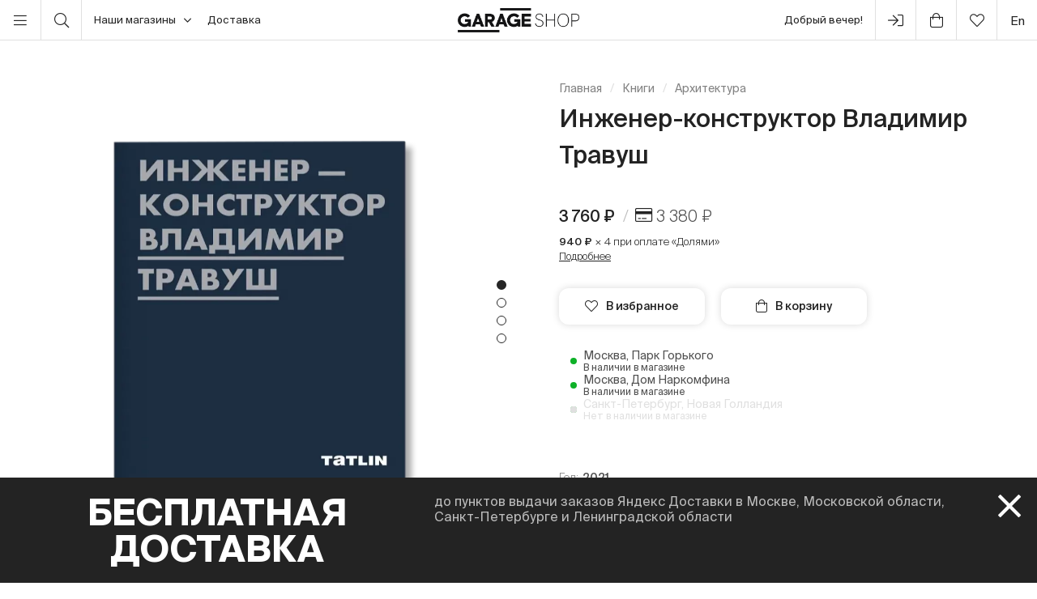

--- FILE ---
content_type: text/html; charset=UTF-8
request_url: https://shop.garagemca.org/ru/books/architecture/39381.html
body_size: 24223
content:
<!DOCTYPE html>
<html lang="ru">
<head>
    <!-- Top.Mail.Ru counter -->
    <script type="text/javascript">
        var _tmr = window._tmr || (window._tmr = []);
        _tmr.push({id: "3583660", type: "pageView", start: (new Date()).getTime()});
        (function (d, w, id) {
            if (d.getElementById(id)) return;
            var ts = d.createElement("script"); ts.type = "text/javascript"; ts.async = true; ts.id = id;
            ts.src = "https://top-fwz1.mail.ru/js/code.js";
            var f = function () {var s = d.getElementsByTagName("script")[0]; s.parentNode.insertBefore(ts, s);};
            if (w.opera == "[object Opera]") { d.addEventListener("DOMContentLoaded", f, false); } else { f(); }
        })(document, window, "tmr-code");
    </script>
    <noscript><div><img src="https://top-fwz1.mail.ru/counter?id=3583660;js=na" style="position:absolute;left:-9999px;" alt="Top.Mail.Ru" /></div></noscript>
    <!-- /Top.Mail.Ru counter -->

    <meta charset="UTF-8">
    <meta http-equiv="X-UA-Compatible" content="IE=edge">
    <meta name="viewport" content="width=device-width, initial-scale=1, maximum-scale=1" />
    <meta name="facebook-domain-verification" content="jb7026weep05r3on57pqdm2jvxtl8b" />
    <meta name="csrf-param" content="_csrf">
<meta name="csrf-token" content="QwiAZyrcR0ei0_BppqcNoiivEGVB0x_yIfqJRVUwt3MQXeQlS4VzI8-riCKe6Vrxd8FRIw6RKIRKgvgJH0HEPQ==">
    <title>Инженер-конструктор Владимир Травуш | Архитектура | купить книги в магазине Музея «Гараж»</title>

    <link rel="icon" type="image/svg+xml" href="/static/img/favicon/favicon.svg">
    <link rel="apple-touch-icon" sizes="180x180" href="/static/img/favicon/apple-touch-icon.png">
    <link rel="icon" type="image/png" sizes="32x32" href="/static/img/favicon/favicon-32x32.png">
    <link rel="icon" type="image/png" sizes="16x16" href="/static/img/favicon/favicon-16x16.png">
    <link rel="shortcut icon" href="/static/img/favicon/favicon.ico">

    <meta property="og:title" content="Инженер-конструктор Владимир Травуш | Архитектура | купить книги в магазине Музея «Гараж»">
<meta property="og:site_name" content="Garage Shop">
<meta property="og:url" content="https://shop.garagemca.org/ru/">
<meta property="og:type" content="website">
<meta property="og:locale" content="ru">
<meta property="og:description" content="Инженер-конструктор Владимир Травуш в разделе Архитектура по выгодным ценам с бесплатной доставкой. Большой выбор книг и сувениров в магазине Музея «Гараж».">
<meta property="og:image" content="https://shop.garagemca.org/thumbs/6a/all_files-2f01-2f78-2f17845_3fe4e696ba15b96cee6519d0c70e3d025d8d38d9.png_ogImage_.png">
<meta name="title" content="Инженер-конструктор Владимир Травуш | Архитектура | купить книги в магазине Музея «Гараж»">
<meta name="description" content="Инженер-конструктор Владимир Травуш в разделе Архитектура по выгодным ценам с бесплатной доставкой. Большой выбор книг и сувениров в магазине Музея «Гараж».">
<link href="/assets/css-compress/40acbd8f4c0f0ce506455b175de18c7b.css?v=1764057570" rel="stylesheet">
<script>var GarageDataLayer={"user_type":"guest","site_language":"ru","currency":"RUB","items":[],"cart":[]};</script>    <link rel="preload" as="font" crossorigin="crossorigin" type="font/woff2" href="/static/fonts/SuisseIntl-Regular.woff2"/>
    <link rel="preload" as="font" crossorigin="crossorigin" type="font/woff2" href="/static/fonts/SuisseIntl-Medium.woff2"/>
    <link rel="preload" as="font" crossorigin="crossorigin" type="font/woff2" href="/static/fonts/SuisseIntl-Light.woff2"/>
    <link rel="preload" as="font" crossorigin="crossorigin" type="font/woff2" href="/static/fonts/SuisseIntl-Bold.woff2"/>
    <link rel="preload" as="font" crossorigin="crossorigin" type="font/woff" href="/static/fonts/icons.ttf?1"/>

            <script type="text/javascript">!function(){var t=document.createElement("script");t.type="text/javascript",t.async=!0,t.src='https://vk.com/js/api/openapi.js?169',t.onload=function(){VK.Retargeting.Init("VK-RTRG-1452417-ZfsX"),VK.Retargeting.Hit()},document.head.appendChild(t)}();</script><noscript><img src="https://vk.com/rtrg?p=VK-RTRG-1452417-ZfsX" style="position:fixed; left:-999px;" alt=""/></noscript>
    
    </head>
<body>
<script>var customerModalEncrypted="7YM4oty49E+tLY4D6RPSFBo4FtPWFrU1ntyIcpMDspyQcpm1cBzToY04FWZb7untnYMDoYx1LY4D6RP+V2PgFrZ+7unCOEf\/navm7YM4otyaFY0NLN+toYg+FY51VEOt71Ru+cpJi1R+7RzIVpc8nECWFrU1nYgI7uUaoph+FBPgLtnmc2h+V2zT7uniLd5ic2haFrZToRzDcBhio2A+sBCi9BgTs2AgobnmF2Z+VYzI7uU\/[base64]\/tnYADF25znWhPLrMiF2Zb2BCi9BgTpunmLYCDcBZjFBCI9pnznI51F204FRnmcpZ+FBhiFpyS9pMg7uUi9WctnY0PoYzWFBhPLbyDLWgDspUgLpZ4LWZI7uU+LdZgnavH9YgBnYhScphN7uUj92C\/s2USFBhlnavHsBM4oavm7RzIVpc8nE\/i9YgB7tfH9YgBnYhScphN7uUWFrU1s2C4FW5mcBzSspmCnavm7YUPoqMiFty+6pyg7uUNo2U1VpJtnYhScphN7uUtoYvmFYgdVqJmcdMTs2Ci9BgTnavHVuyaFY0NLN+tV2hiFtPT9pD+sph+9pft7a\/iVkwJghR\/+siMahYn+s5HsBUPoqMiFavm7RzIVpc8nE\/i9YgB7tfHsB9iLW+87RzIVpc";
var base64ShuffledSymbols="VFLo6GmDtaIgWdj4QlS1Ti\/CbNfyREx0YqnUKsOh37JMuk5Z2pc9+PBrvAXwHz8e";</script>

<!-- Top.Mail.Ru counter -->
<script type="text/javascript">
var _tmr = window._tmr || (window._tmr = []);
_tmr.push({id: "3527226", type: "pageView", start: (new Date()).getTime()});
(function (d, w, id) {
  if (d.getElementById(id)) return;
  var ts = d.createElement("script"); ts.type = "text/javascript"; ts.async = true; ts.id = id;
  ts.src = "https://top-fwz1.mail.ru/js/code.js";
  var f = function () {var s = d.getElementsByTagName("script")[0]; s.parentNode.insertBefore(ts, s);};
  if (w.opera == "[object Opera]") { d.addEventListener("DOMContentLoaded", f, false); } else { f(); }
})(document, window, "tmr-code");
</script>
<noscript><div><img src="https://top-fwz1.mail.ru/counter?id=3527226;js=na" style="position:absolute;left:-9999px;" alt="Top.Mail.Ru" /></div></noscript>
<!-- /Top.Mail.Ru counter →-->

<script>
    window.getGreetingText = function () {
        let currentTime = ('0' + (new Date()).getHours()).slice(-2) + ':' + ('0' + (new Date()).getMinutes()).slice(-2);
        let text = 'Доброй ночи';

        if (currentTime >= '05:00' && currentTime <= '11:45') text = 'Доброе утро';
        if (currentTime >= '11:46' && currentTime <= '17:59') text = 'Добрый день';
        if (currentTime >= '18:00' && currentTime <= '23:29') text = 'Добрый вечер'

        return text;
    }
</script>

<div class="header">
    <div class="container full-width">
        <div class="left-bar">
            <div class="menu">
                <button class="open-menu"><i class="icon-bars"></i></button>
            </div>
            <div class="search">
                <button class="open-search"><i class="icon-search"></i></button>
            </div>
            <div class="delivery">
                <button class="click-tooltip" data-tippy-offset="[50,-5]" data-template="cityTooltip">
                    Наши магазины<i class="icon-angle-down"></i>
                </button>
                <span><a href="/ru/delivery/">Доставка</a></span>
            </div>
        </div>

        <div class="center-bar">
            <div class="logo"><a href="/ru/"><img src="/static/img/logo.png" width="150" height="30" alt="garage-shop"></a></div>
        </div>

        <div class="right-bar">
            <div class="hello">
                <span class="greeting"><script>document.write(window.getGreetingText())</script></span>
                !
            </div>
            <div class="user g-tooltip">
                                    <button type="button" class="modal-open" data-target="#modal-login"><i class="icon-next-step"></i></button>                    <div class="g-tooltip-body">
                       Войти в личный кабинет                    </div>
                            </div>

            <div class="cart g-tooltip">
                                <button type="button" class="open-cart"><i class="icon-shopping-bag"></i><sup></sup></button>                <div class="g-tooltip-body">
                    К оплате: <b class="header-basket-sum">0 ₽</b>
                </div>
            </div>
            <div class="favorites">
                <button class="open-favorite">
                                        <i class="icon-heart"></i><sup></sup>
                </button>
            </div>


            
<div class="lang">
    <a href="/en/books/architecture/39381.html">en</a></div>
        </div>
    </div>
</div>


<div class="navigation">
    <div id="dsk-menu" class="main-menu masonry">
            <ul class="menu-first-level grid">
                            <li class="grid-item first-level-parent">
                    <a class="active" href="/ru/books/">Книги</a>
                                            <ul class="menu-second-level">
                                                            <li class=" ">
                                    <a class=" highlight" href="/ru/books/garage-publications/">Издательская программа Музея «Гараж»</a>
                                                                    </li>
                                                            <li class="second-level-parent ">
                                    <a class="">Искусство </a>
                                                                            <ul class="menu-third-level">
                                            <li>
                                                <a href="/ru/books/art/">Все</a>                                            </li>
                                                                                            <li>
                                                    <a href="/ru/books/art/museum-studies/">Музеология</a>                                                </li>
                                                                                            <li>
                                                    <a href="/ru/books/art/history-and-theory/">История и теория </a>                                                </li>
                                                                                            <li>
                                                    <a href="/ru/books/art/albums/">Альбомы</a>                                                </li>
                                                                                            <li>
                                                    <a href="/ru/books/art/biographies-and-memoirs/">Биографии и мемуары</a>                                                </li>
                                                                                            <li>
                                                    <a href="/ru/books/art/art-in-fiction/">Искусство в художественной литературе</a>                                                </li>
                                                                                    </ul>
                                                                    </li>
                                                            <li class=" ">
                                    <a class="active" href="/ru/books/architecture/">Архитектура</a>
                                                                    </li>
                                                            <li class="second-level-parent ">
                                    <a class="">Дизайн</a>
                                                                            <ul class="menu-third-level">
                                            <li>
                                                <a href="/ru/books/design/">Все</a>                                            </li>
                                                                                            <li>
                                                    <a href="/ru/books/design/interior/">Дизайн интерьера </a>                                                </li>
                                                                                            <li>
                                                    <a href="/ru/books/design/landscape-design/">Ландшафтный дизайн</a>                                                </li>
                                                                                            <li>
                                                    <a href="/ru/books/design/product-design/">Промышленный дизайн</a>                                                </li>
                                                                                            <li>
                                                    <a href="/ru/books/design/graphic-design/">Графический дизайн </a>                                                </li>
                                                                                            <li>
                                                    <a href="/ru/books/design/general-design/">История и теория дизайна</a>                                                </li>
                                                                                    </ul>
                                                                    </li>
                                                            <li class=" ">
                                    <a class="" href="/ru/books/photography/">Фотография</a>
                                                                    </li>
                                                            <li class=" ">
                                    <a class="" href="/ru/books/fashion/">Мода</a>
                                                                    </li>
                                                            <li class=" ">
                                    <a class="" href="/ru/books/cinema-and-theater/">Кино и театр</a>
                                                                    </li>
                                                            <li class=" ">
                                    <a class="" href="/ru/books/culture/">Культура</a>
                                                                    </li>
                                                            <li class=" ">
                                    <a class="" href="/ru/books/music/">Музыка</a>
                                                                    </li>
                                                            <li class=" ">
                                    <a class="" href="/ru/books/fiction/">Художественная литература</a>
                                                                    </li>
                                                            <li class=" ">
                                    <a class="" href="/ru/books/comics-and-graphic-novels/">Комиксы и графические романы</a>
                                                                    </li>
                                                            <li class=" ">
                                    <a class="" href="/ru/books/biography/">Биографии</a>
                                                                    </li>
                                                            <li class="second-level-parent ">
                                    <a class="">Для детей</a>
                                                                            <ul class="menu-third-level">
                                            <li>
                                                <a href="/ru/books/for-children/">Все</a>                                            </li>
                                                                                            <li>
                                                    <a href="/ru/books/for-children/fiction/">Художественная литература</a>                                                </li>
                                                                                            <li>
                                                    <a href="/ru/books/for-children/education-and-hobbies/">Обучение и хобби</a>                                                </li>
                                                                                            <li>
                                                    <a href="/ru/books/for-children/psychology/">Психология</a>                                                </li>
                                                                                            <li>
                                                    <a href="/ru/books/for-children/comics-and-graphic-novels/">Комиксы и графические романы</a>                                                </li>
                                                                                    </ul>
                                                                    </li>
                                                            <li class=" ">
                                    <a class="" href="/ru/books/non-fiction/">Нон-фикшн</a>
                                                                    </li>
                                                            <li class="second-level-parent ">
                                    <a class="">Хобби</a>
                                                                            <ul class="menu-third-level">
                                            <li>
                                                <a href="/ru/books/hobbies/">Все</a>                                            </li>
                                                                                            <li>
                                                    <a href="/ru/books/hobbies/cooking/">Кулинария</a>                                                </li>
                                                                                            <li>
                                                    <a href="/ru/books/hobbies/travelling/">Путешествия</a>                                                </li>
                                                                                            <li>
                                                    <a href="/ru/books/hobbies/creativity/">Творчество</a>                                                </li>
                                                                                            <li>
                                                    <a href="/ru/books/hobbies/art-of-writing/">Писательство</a>                                                </li>
                                                                                    </ul>
                                                                    </li>
                                                            <li class=" ">
                                    <a class="" href="/ru/books/magazines-and-newspapers/">Журналы и газеты</a>
                                                                    </li>
                                                            <li class=" ">
                                    <a class="" href="/ru/books/esoterica/">Эзотерика</a>
                                                                    </li>
                                                            <li class=" ">
                                    <a class="" href="/ru/books/bookinistry/">Букинистика</a>
                                                                    </li>
                                                            <li class=" offset">
                                    <a class="" href="/ru/books/digital-books/">Цифровые книги</a>
                                                                    </li>
                                                    </ul>
                                    </li>
                            <li class="grid-item first-level-parent">
                    <a href="/ru/gifts/">Сувениры и подарки</a>
                                            <ul class="menu-second-level">
                                                            <li class=" ">
                                    <a class="" href="/ru/gifts/sale/">Распродажа</a>
                                                                    </li>
                                                            <li class=" ">
                                    <a class="" href="/ru/gifts/gift-certificates/">Подарочные сертификаты</a>
                                                                    </li>
                                                            <li class=" ">
                                    <a class="" href="/ru/gifts/gift-wrap/">Подарочная упаковка</a>
                                                                    </li>
                                                            <li class="second-level-parent ">
                                    <a class="">Одежда</a>
                                                                            <ul class="menu-third-level">
                                            <li>
                                                <a href="/ru/gifts/clothes/">Все</a>                                            </li>
                                                                                            <li>
                                                    <a href="/ru/gifts/clothes/t-shirts/">Футболки</a>                                                </li>
                                                                                            <li>
                                                    <a href="/ru/gifts/clothes/sweatshirts/">Толстовки</a>                                                </li>
                                                                                    </ul>
                                                                    </li>
                                                            <li class=" ">
                                    <a class="" href="/ru/gifts/accessories/">Аксессуары</a>
                                                                    </li>
                                                            <li class=" ">
                                    <a class="" href="/ru/gifts/bags/">Сумки</a>
                                                                    </li>
                                                            <li class=" ">
                                    <a class="" href="/ru/gifts/stickers/">Наклейки</a>
                                                                    </li>
                                                            <li class=" ">
                                    <a class="" href="/ru/gifts/jewelry/">Украшения</a>
                                                                    </li>
                                                            <li class=" ">
                                    <a class="" href="/ru/gifts/for-the-home/">Для дома</a>
                                                                    </li>
                                                            <li class="second-level-parent ">
                                    <a class="">Канцелярия</a>
                                                                            <ul class="menu-third-level">
                                            <li>
                                                <a href="/ru/gifts/stationery/">Все</a>                                            </li>
                                                                                            <li>
                                                    <a href="/ru/gifts/stationery/notebooks-and-sketchbooks/">Блокноты и скетчбуки</a>                                                </li>
                                                                                            <li>
                                                    <a href="/ru/gifts/stationery/pencils-and-pens/">Карандаши и ручки</a>                                                </li>
                                                                                            <li>
                                                    <a href="/ru/gifts/stationery/files/">Папки</a>                                                </li>
                                                                                    </ul>
                                                                    </li>
                                                            <li class=" ">
                                    <a class="" href="/ru/gifts/lollipops/">Леденцы</a>
                                                                    </li>
                                                            <li class=" ">
                                    <a class="" href="/ru/gifts/cards/">Открытки</a>
                                                                    </li>
                                                            <li class=" ">
                                    <a class="" href="/ru/gifts/games/">Игры</a>
                                                                    </li>
                                                            <li class=" ">
                                    <a class="" href="/ru/gifts/for-children/">Для детей</a>
                                                                    </li>
                                                            <li class=" ">
                                    <a class="" href="/ru/gifts/badges/">Значки</a>
                                                                    </li>
                                                            <li class=" ">
                                    <a class="" href="/ru/gifts/posters/">Постеры</a>
                                                                    </li>
                                                            <li class=" ">
                                    <a class="" href="/ru/gifts/phone-cases/">Чехлы для телефонов</a>
                                                                    </li>
                                                            <li class=" ">
                                    <a class="" href="/ru/gifts/magnets/">Магниты</a>
                                                                    </li>
                                                            <li class=" ">
                                    <a class="" href="/ru/gifts/masks/">Маски</a>
                                                                    </li>
                                                    </ul>
                                    </li>
                            <li class="grid-item first-level-parent">
                    <a href="/ru/collections/">Коллекции</a>
                                            <ul class="menu-second-level">
                                                            <li class=" ">
                                    <a class="" href="/ru/collections/winter-collection/">ЗИМНЯЯ КОЛЛЕКЦИЯ </a>
                                                                    </li>
                                                            <li class=" ">
                                    <a class="" href="/ru/collections/objects-series-no-1-for-narkomfin-building/">Серия объектов № 1 для Дома Наркомфина</a>
                                                                    </li>
                                                            <li class=" ">
                                    <a class="" href="/ru/collections/sew-dept/">Музей современного искусства «Гараж» × Sew Dept </a>
                                                                    </li>
                                                            <li class=" ">
                                    <a class="" href="/ru/collections/narkomfin--mineral-weather/">Дом Наркомфина × Mineral Weather</a>
                                                                    </li>
                                                            <li class=" ">
                                    <a class="" href="/ru/collections/narkomfin--aadre/">Дом Наркомфина × AADRE</a>
                                                                    </li>
                                                            <li class=" ">
                                    <a class="" href="/ru/collections/solutions/">Лимитированная коллекция Музея современного искусства «Гараж» и творческого объединения .solutions</a>
                                                                    </li>
                                                            <li class=" ">
                                    <a class="" href="/ru/collections/garage--chandelier/">GARAGE × Люстра</a>
                                                                    </li>
                                                            <li class=" ">
                                    <a class="" href="/ru/collections/malyshki-1822/">Малышки 18:22</a>
                                                                    </li>
                                                            <li class=" ">
                                    <a class="" href="/ru/collections/world-gone-by/">Ушедший мир</a>
                                                                    </li>
                                                            <li class=" ">
                                    <a class="" href="/ru/collections/thomas-demand-mirror-without-memory/">Томас Деманд «Зеркало без памяти»</a>
                                                                    </li>
                                                            <li class=" ">
                                    <a class="" href="/ru/collections/special-collection-garage-academy/">Специальная коллекция «GARAGE ACADEMY»</a>
                                                                    </li>
                                                            <li class="second-level-parent ">
                                    <a class="">Архив коллекций</a>
                                                                            <ul class="menu-third-level">
                                            <li>
                                                <a href="/ru/collections/collections-archive/">Все</a>                                            </li>
                                                                                            <li>
                                                    <a href="/ru/collections/collections-archive/silver-jewelry-collection/">Коллекция украшений из серебра</a>                                                </li>
                                                                                            <li>
                                                    <a href="/ru/collections/collections-archive/leta--garage/">LETA × GARAGE</a>                                                </li>
                                                                                            <li>
                                                    <a href="/ru/collections/collections-archive/garage-10th-anniversary/">10-летие Музея</a>                                                </li>
                                                                                            <li>
                                                    <a href="/ru/collections/collections-archive/boris-matrosov/">Борис Матросов</a>                                                </li>
                                                                                            <li>
                                                    <a href="/ru/collections/collections-archive/damin-ortega-the-modern-garden/">Дамиан Ортега «Современный сад» </a>                                                </li>
                                                                                            <li>
                                                    <a href="/ru/collections/collections-archive/juergen-teller-zittern-auf-dem-sofa/">Юрген Теллер «Мандраж на диване»</a>                                                </li>
                                                                                            <li>
                                                    <a href="/ru/collections/collections-archive/takashi-murakami-under-the-radiation-falls/">Такаси Мураками «Будет ласковый дождь» </a>                                                </li>
                                                                                            <li>
                                                    <a href="/ru/collections/collections-archive/raymond-pettibon-the-cloud-of-misreading/">Реймонд Петтибон «Облако ложного прочтения»</a>                                                </li>
                                                                                            <li>
                                                    <a href="/ru/collections/collections-archive/david-adjaye-form-heft-material/">Дэвид Аджайе: форма, масса, материал</a>                                                </li>
                                                                                            <li>
                                                    <a href="/ru/collections/collections-archive/proof-francisco-goya-sergei-eisenstein-robert-longo/">«Свидетельства»: Франсиско Гойя, Сергей Эйзенштейн, Роберт Лонго</a>                                                </li>
                                                                                            <li>
                                                    <a href="/ru/collections/collections-archive/ugo-rondinone-your-age-and-my-age-and-the-age-of-the-rainbow/">Уго Рондиноне «Твой возраст и мой возраст и возраст радуги»</a>                                                </li>
                                                                                            <li>
                                                    <a href="/ru/collections/collections-archive/urs-fischer-small-axe/">Урс Фишер «Маленький топор»</a>                                                </li>
                                                                                            <li>
                                                    <a href="/ru/collections/collections-archive/the-fabric-of-felicity/">Ткань процветания</a>                                                </li>
                                                                                            <li>
                                                    <a href="/ru/collections/collections-archive/louise-bourgeois-structures-of-existence-the-cells/">Луиз Буржуа. Структуры бытия: клетки</a>                                                </li>
                                                                                            <li>
                                                    <a href="/ru/collections/collections-archive/viktor-pivovarov-the-snails-trail/">Виктор Пивоваров «След улитки»</a>                                                </li>
                                                                                            <li>
                                                    <a href="/ru/collections/collections-archive/garage--aded/">Garage × A.D.E.D.</a>                                                </li>
                                                                                            <li>
                                                    <a href="/ru/collections/collections-archive/we-treasure-our-lucid-dreams/">Мы храним наши белые сны</a>                                                </li>
                                                                                            <li>
                                                    <a href="/ru/collections/collections-archive/spirit-labor-duration-difficulty-and-affect/">Служба времени. О природе длительности, преодоления и аффекта</a>                                                </li>
                                                                                            <li>
                                                    <a href="/ru/collections/collections-archive/present-continuous/">Настоящее время, несовершенный вид</a>                                                </li>
                                                                                            <li>
                                                    <a href="/ru/collections/collections-archive/2nd-garage-triennial-of-russian-contemporary-art/">2-я Триеннале «Красивая ночь всех людей»</a>                                                </li>
                                                                                            <li>
                                                    <a href="/ru/collections/collections-archive/rasheed-araeen-a-retrospective/">Рашид Араин. Ретроспектива</a>                                                </li>
                                                                                            <li>
                                                    <a href="/ru/collections/collections-archive/pavel-pepperstein-the-human-as-a-frame-for-the-landscape/">Павел Пепперштейн «Человек как рамка для ландшафта» </a>                                                </li>
                                                                                            <li>
                                                    <a href="/ru/collections/collections-archive/marcel-broodthaers-poetry-and-images/">Марсель Бротарс. Поэзия и образы</a>                                                </li>
                                                                                            <li>
                                                    <a href="/ru/collections/collections-archive/atelier-eb-passer-by/">Atelier E.B «Прохожий»</a>                                                </li>
                                                                                            <li>
                                                    <a href="/ru/collections/collections-archive/the-coming-world-ecology-as-the-new-politics-20302100/">Грядущий мир: экология как новая политика. 2030–2100</a>                                                </li>
                                                                                            <li>
                                                    <a href="/ru/collections/collections-archive/assuming-distance-speculations-fakes-and-predictions-in-the-age-of-the-coronacene/">Выбирая дистанцию: спекуляции, фейки, прогнозы в эпоху коронацена</a>                                                </li>
                                                                                    </ul>
                                                                    </li>
                                                            <li class=" ">
                                    <a class="" href="/ru/collections/new-year-gifts/">Новогодние подарки</a>
                                                                    </li>
                                                            <li class=" offset">
                                    <a class="" href="/ru/collections/garage-basic/">Garage Basic </a>
                                                                    </li>
                                                            <li class=" ">
                                    <a class="" href="/ru/collections/garage-green/">Garage Green</a>
                                                                    </li>
                                                            <li class=" ">
                                    <a class="" href="/ru/collections/garage-endowment-fund/">GARAGE ENDOWMENT FUND</a>
                                                                    </li>
                                                            <li class=" ">
                                    <a class="" href="/ru/collections/garage-cat/">Кот Гараж</a>
                                                                    </li>
                                                            <li class=" ">
                                    <a class="" href="/ru/collections/everything-you-need-for-exploring-the-city/">Все, что нужно для прогулок по городу</a>
                                                                    </li>
                                                            <li class=" ">
                                    <a class="" href="/ru/collections/selected/">Избранное</a>
                                                                    </li>
                                                            <li class=" ">
                                    <a class="" href="/ru/collections/open-storage/">Открытое хранение</a>
                                                                    </li>
                                                    </ul>
                                    </li>
                            <li class="grid-item first-level-parent">
                    <a href="/ru/limited-editions/">Limited Editions</a>
                                            <ul class="menu-second-level">
                                                            <li class=" ">
                                    <a class="" href="/ru/limited-editions/artem-lyapin/">Артем Ляпин</a>
                                                                    </li>
                                                            <li class=" ">
                                    <a class="" href="/ru/limited-editions/mikhail-dobrovolsky/">Михаил Добровольский</a>
                                                                    </li>
                                                            <li class=" ">
                                    <a class="" href="/ru/limited-editions/ulyana-podkorytova-and-masha-yeskina/">Ульяна Подкорытова и Маша Еськина</a>
                                                                    </li>
                                                            <li class=" ">
                                    <a class="" href="/ru/limited-editions/pavel-pepperstein/">Павел Пепперштейн</a>
                                                                    </li>
                                                            <li class=" ">
                                    <a class="" href="/ru/limited-editions/victor-pivovarov/">Виктор Пивоваров</a>
                                                                    </li>
                                                            <li class=" ">
                                    <a class="" href="/ru/limited-editions/anton-kushaev/">Антон Кушаев</a>
                                                                    </li>
                                                            <li class=" ">
                                    <a class="" href="/ru/limited-editions/takashi-murakami/">Такаси Мураками</a>
                                                                    </li>
                                                    </ul>
                                    </li>
                    </ul>
        </div>

    <div id="mbl-menu" class="dl-menuwrapper">
            <ul class="dl-menu">
                            <li>
                    <a class="active">Книги</a>
                                            <ul class="dl-submenu">
                            <li class="dl-back"><a href="#">Назад</a></li>
                            <li>
                                <a class="active" href="/ru/books/">Все</a>                            </li>
                                                            <li>
                                    <a class=" highlight" href="/ru/books/garage-publications/">Издательская программа Музея «Гараж»</a>
                                                                    </li>
                                                            <li>
                                    <a class="">Искусство </a>
                                                                            <ul class="dl-submenu">
                                            <li class="dl-back"><a href="#">Назад</a></li>
                                            <li>
                                                <a href="/ru/books/art/">Все</a>                                            </li>
                                                                                            <li>
                                                    <a href="/ru/books/art/museum-studies/">Музеология</a>                                                </li>
                                                                                            <li>
                                                    <a href="/ru/books/art/history-and-theory/">История и теория </a>                                                </li>
                                                                                            <li>
                                                    <a href="/ru/books/art/albums/">Альбомы</a>                                                </li>
                                                                                            <li>
                                                    <a href="/ru/books/art/biographies-and-memoirs/">Биографии и мемуары</a>                                                </li>
                                                                                            <li>
                                                    <a href="/ru/books/art/art-in-fiction/">Искусство в художественной литературе</a>                                                </li>
                                                                                    </ul>
                                                                    </li>
                                                            <li>
                                    <a class="active" href="/ru/books/architecture/">Архитектура</a>
                                                                    </li>
                                                            <li>
                                    <a class="">Дизайн</a>
                                                                            <ul class="dl-submenu">
                                            <li class="dl-back"><a href="#">Назад</a></li>
                                            <li>
                                                <a href="/ru/books/design/">Все</a>                                            </li>
                                                                                            <li>
                                                    <a href="/ru/books/design/interior/">Дизайн интерьера </a>                                                </li>
                                                                                            <li>
                                                    <a href="/ru/books/design/landscape-design/">Ландшафтный дизайн</a>                                                </li>
                                                                                            <li>
                                                    <a href="/ru/books/design/product-design/">Промышленный дизайн</a>                                                </li>
                                                                                            <li>
                                                    <a href="/ru/books/design/graphic-design/">Графический дизайн </a>                                                </li>
                                                                                            <li>
                                                    <a href="/ru/books/design/general-design/">История и теория дизайна</a>                                                </li>
                                                                                    </ul>
                                                                    </li>
                                                            <li>
                                    <a class="" href="/ru/books/photography/">Фотография</a>
                                                                    </li>
                                                            <li>
                                    <a class="" href="/ru/books/fashion/">Мода</a>
                                                                    </li>
                                                            <li>
                                    <a class="" href="/ru/books/cinema-and-theater/">Кино и театр</a>
                                                                    </li>
                                                            <li>
                                    <a class="" href="/ru/books/culture/">Культура</a>
                                                                    </li>
                                                            <li>
                                    <a class="" href="/ru/books/music/">Музыка</a>
                                                                    </li>
                                                            <li>
                                    <a class="" href="/ru/books/fiction/">Художественная литература</a>
                                                                    </li>
                                                            <li>
                                    <a class="" href="/ru/books/comics-and-graphic-novels/">Комиксы и графические романы</a>
                                                                    </li>
                                                            <li>
                                    <a class="" href="/ru/books/biography/">Биографии</a>
                                                                    </li>
                                                            <li>
                                    <a class="">Для детей</a>
                                                                            <ul class="dl-submenu">
                                            <li class="dl-back"><a href="#">Назад</a></li>
                                            <li>
                                                <a href="/ru/books/for-children/">Все</a>                                            </li>
                                                                                            <li>
                                                    <a href="/ru/books/for-children/fiction/">Художественная литература</a>                                                </li>
                                                                                            <li>
                                                    <a href="/ru/books/for-children/education-and-hobbies/">Обучение и хобби</a>                                                </li>
                                                                                            <li>
                                                    <a href="/ru/books/for-children/psychology/">Психология</a>                                                </li>
                                                                                            <li>
                                                    <a href="/ru/books/for-children/comics-and-graphic-novels/">Комиксы и графические романы</a>                                                </li>
                                                                                    </ul>
                                                                    </li>
                                                            <li>
                                    <a class="" href="/ru/books/non-fiction/">Нон-фикшн</a>
                                                                    </li>
                                                            <li>
                                    <a class="">Хобби</a>
                                                                            <ul class="dl-submenu">
                                            <li class="dl-back"><a href="#">Назад</a></li>
                                            <li>
                                                <a href="/ru/books/hobbies/">Все</a>                                            </li>
                                                                                            <li>
                                                    <a href="/ru/books/hobbies/cooking/">Кулинария</a>                                                </li>
                                                                                            <li>
                                                    <a href="/ru/books/hobbies/travelling/">Путешествия</a>                                                </li>
                                                                                            <li>
                                                    <a href="/ru/books/hobbies/creativity/">Творчество</a>                                                </li>
                                                                                            <li>
                                                    <a href="/ru/books/hobbies/art-of-writing/">Писательство</a>                                                </li>
                                                                                    </ul>
                                                                    </li>
                                                            <li>
                                    <a class="" href="/ru/books/magazines-and-newspapers/">Журналы и газеты</a>
                                                                    </li>
                                                            <li>
                                    <a class="" href="/ru/books/esoterica/">Эзотерика</a>
                                                                    </li>
                                                            <li>
                                    <a class="" href="/ru/books/bookinistry/">Букинистика</a>
                                                                    </li>
                                                            <li>
                                    <a class="" href="/ru/books/digital-books/">Цифровые книги</a>
                                                                    </li>
                                                    </ul>
                                    </li>
                            <li>
                    <a>Сувениры и подарки</a>
                                            <ul class="dl-submenu">
                            <li class="dl-back"><a href="#">Назад</a></li>
                            <li>
                                <a href="/ru/gifts/">Все</a>                            </li>
                                                            <li>
                                    <a class="" href="/ru/gifts/sale/">Распродажа</a>
                                                                    </li>
                                                            <li>
                                    <a class="" href="/ru/gifts/gift-certificates/">Подарочные сертификаты</a>
                                                                    </li>
                                                            <li>
                                    <a class="" href="/ru/gifts/gift-wrap/">Подарочная упаковка</a>
                                                                    </li>
                                                            <li>
                                    <a class="">Одежда</a>
                                                                            <ul class="dl-submenu">
                                            <li class="dl-back"><a href="#">Назад</a></li>
                                            <li>
                                                <a href="/ru/gifts/clothes/">Все</a>                                            </li>
                                                                                            <li>
                                                    <a href="/ru/gifts/clothes/t-shirts/">Футболки</a>                                                </li>
                                                                                            <li>
                                                    <a href="/ru/gifts/clothes/sweatshirts/">Толстовки</a>                                                </li>
                                                                                    </ul>
                                                                    </li>
                                                            <li>
                                    <a class="" href="/ru/gifts/accessories/">Аксессуары</a>
                                                                    </li>
                                                            <li>
                                    <a class="" href="/ru/gifts/bags/">Сумки</a>
                                                                    </li>
                                                            <li>
                                    <a class="" href="/ru/gifts/stickers/">Наклейки</a>
                                                                    </li>
                                                            <li>
                                    <a class="" href="/ru/gifts/jewelry/">Украшения</a>
                                                                    </li>
                                                            <li>
                                    <a class="" href="/ru/gifts/for-the-home/">Для дома</a>
                                                                    </li>
                                                            <li>
                                    <a class="">Канцелярия</a>
                                                                            <ul class="dl-submenu">
                                            <li class="dl-back"><a href="#">Назад</a></li>
                                            <li>
                                                <a href="/ru/gifts/stationery/">Все</a>                                            </li>
                                                                                            <li>
                                                    <a href="/ru/gifts/stationery/notebooks-and-sketchbooks/">Блокноты и скетчбуки</a>                                                </li>
                                                                                            <li>
                                                    <a href="/ru/gifts/stationery/pencils-and-pens/">Карандаши и ручки</a>                                                </li>
                                                                                            <li>
                                                    <a href="/ru/gifts/stationery/files/">Папки</a>                                                </li>
                                                                                    </ul>
                                                                    </li>
                                                            <li>
                                    <a class="" href="/ru/gifts/lollipops/">Леденцы</a>
                                                                    </li>
                                                            <li>
                                    <a class="" href="/ru/gifts/cards/">Открытки</a>
                                                                    </li>
                                                            <li>
                                    <a class="" href="/ru/gifts/games/">Игры</a>
                                                                    </li>
                                                            <li>
                                    <a class="" href="/ru/gifts/for-children/">Для детей</a>
                                                                    </li>
                                                            <li>
                                    <a class="" href="/ru/gifts/badges/">Значки</a>
                                                                    </li>
                                                            <li>
                                    <a class="" href="/ru/gifts/posters/">Постеры</a>
                                                                    </li>
                                                            <li>
                                    <a class="" href="/ru/gifts/phone-cases/">Чехлы для телефонов</a>
                                                                    </li>
                                                            <li>
                                    <a class="" href="/ru/gifts/magnets/">Магниты</a>
                                                                    </li>
                                                            <li>
                                    <a class="" href="/ru/gifts/masks/">Маски</a>
                                                                    </li>
                                                    </ul>
                                    </li>
                            <li>
                    <a>Коллекции</a>
                                            <ul class="dl-submenu">
                            <li class="dl-back"><a href="#">Назад</a></li>
                            <li>
                                <a href="/ru/collections/">Все</a>                            </li>
                                                            <li>
                                    <a class="" href="/ru/collections/winter-collection/">ЗИМНЯЯ КОЛЛЕКЦИЯ </a>
                                                                    </li>
                                                            <li>
                                    <a class="" href="/ru/collections/objects-series-no-1-for-narkomfin-building/">Серия объектов № 1 для Дома Наркомфина</a>
                                                                    </li>
                                                            <li>
                                    <a class="" href="/ru/collections/sew-dept/">Музей современного искусства «Гараж» × Sew Dept </a>
                                                                    </li>
                                                            <li>
                                    <a class="" href="/ru/collections/narkomfin--mineral-weather/">Дом Наркомфина × Mineral Weather</a>
                                                                    </li>
                                                            <li>
                                    <a class="" href="/ru/collections/narkomfin--aadre/">Дом Наркомфина × AADRE</a>
                                                                    </li>
                                                            <li>
                                    <a class="" href="/ru/collections/solutions/">Лимитированная коллекция Музея современного искусства «Гараж» и творческого объединения .solutions</a>
                                                                    </li>
                                                            <li>
                                    <a class="" href="/ru/collections/garage--chandelier/">GARAGE × Люстра</a>
                                                                    </li>
                                                            <li>
                                    <a class="" href="/ru/collections/malyshki-1822/">Малышки 18:22</a>
                                                                    </li>
                                                            <li>
                                    <a class="" href="/ru/collections/world-gone-by/">Ушедший мир</a>
                                                                    </li>
                                                            <li>
                                    <a class="" href="/ru/collections/thomas-demand-mirror-without-memory/">Томас Деманд «Зеркало без памяти»</a>
                                                                    </li>
                                                            <li>
                                    <a class="" href="/ru/collections/special-collection-garage-academy/">Специальная коллекция «GARAGE ACADEMY»</a>
                                                                    </li>
                                                            <li>
                                    <a class="">Архив коллекций</a>
                                                                            <ul class="dl-submenu">
                                            <li class="dl-back"><a href="#">Назад</a></li>
                                            <li>
                                                <a href="/ru/collections/collections-archive/">Все</a>                                            </li>
                                                                                            <li>
                                                    <a href="/ru/collections/collections-archive/silver-jewelry-collection/">Коллекция украшений из серебра</a>                                                </li>
                                                                                            <li>
                                                    <a href="/ru/collections/collections-archive/leta--garage/">LETA × GARAGE</a>                                                </li>
                                                                                            <li>
                                                    <a href="/ru/collections/collections-archive/garage-10th-anniversary/">10-летие Музея</a>                                                </li>
                                                                                            <li>
                                                    <a href="/ru/collections/collections-archive/boris-matrosov/">Борис Матросов</a>                                                </li>
                                                                                            <li>
                                                    <a href="/ru/collections/collections-archive/damin-ortega-the-modern-garden/">Дамиан Ортега «Современный сад» </a>                                                </li>
                                                                                            <li>
                                                    <a href="/ru/collections/collections-archive/juergen-teller-zittern-auf-dem-sofa/">Юрген Теллер «Мандраж на диване»</a>                                                </li>
                                                                                            <li>
                                                    <a href="/ru/collections/collections-archive/takashi-murakami-under-the-radiation-falls/">Такаси Мураками «Будет ласковый дождь» </a>                                                </li>
                                                                                            <li>
                                                    <a href="/ru/collections/collections-archive/raymond-pettibon-the-cloud-of-misreading/">Реймонд Петтибон «Облако ложного прочтения»</a>                                                </li>
                                                                                            <li>
                                                    <a href="/ru/collections/collections-archive/david-adjaye-form-heft-material/">Дэвид Аджайе: форма, масса, материал</a>                                                </li>
                                                                                            <li>
                                                    <a href="/ru/collections/collections-archive/proof-francisco-goya-sergei-eisenstein-robert-longo/">«Свидетельства»: Франсиско Гойя, Сергей Эйзенштейн, Роберт Лонго</a>                                                </li>
                                                                                            <li>
                                                    <a href="/ru/collections/collections-archive/ugo-rondinone-your-age-and-my-age-and-the-age-of-the-rainbow/">Уго Рондиноне «Твой возраст и мой возраст и возраст радуги»</a>                                                </li>
                                                                                            <li>
                                                    <a href="/ru/collections/collections-archive/urs-fischer-small-axe/">Урс Фишер «Маленький топор»</a>                                                </li>
                                                                                            <li>
                                                    <a href="/ru/collections/collections-archive/the-fabric-of-felicity/">Ткань процветания</a>                                                </li>
                                                                                            <li>
                                                    <a href="/ru/collections/collections-archive/louise-bourgeois-structures-of-existence-the-cells/">Луиз Буржуа. Структуры бытия: клетки</a>                                                </li>
                                                                                            <li>
                                                    <a href="/ru/collections/collections-archive/viktor-pivovarov-the-snails-trail/">Виктор Пивоваров «След улитки»</a>                                                </li>
                                                                                            <li>
                                                    <a href="/ru/collections/collections-archive/garage--aded/">Garage × A.D.E.D.</a>                                                </li>
                                                                                            <li>
                                                    <a href="/ru/collections/collections-archive/we-treasure-our-lucid-dreams/">Мы храним наши белые сны</a>                                                </li>
                                                                                            <li>
                                                    <a href="/ru/collections/collections-archive/spirit-labor-duration-difficulty-and-affect/">Служба времени. О природе длительности, преодоления и аффекта</a>                                                </li>
                                                                                            <li>
                                                    <a href="/ru/collections/collections-archive/present-continuous/">Настоящее время, несовершенный вид</a>                                                </li>
                                                                                            <li>
                                                    <a href="/ru/collections/collections-archive/2nd-garage-triennial-of-russian-contemporary-art/">2-я Триеннале «Красивая ночь всех людей»</a>                                                </li>
                                                                                            <li>
                                                    <a href="/ru/collections/collections-archive/rasheed-araeen-a-retrospective/">Рашид Араин. Ретроспектива</a>                                                </li>
                                                                                            <li>
                                                    <a href="/ru/collections/collections-archive/pavel-pepperstein-the-human-as-a-frame-for-the-landscape/">Павел Пепперштейн «Человек как рамка для ландшафта» </a>                                                </li>
                                                                                            <li>
                                                    <a href="/ru/collections/collections-archive/marcel-broodthaers-poetry-and-images/">Марсель Бротарс. Поэзия и образы</a>                                                </li>
                                                                                            <li>
                                                    <a href="/ru/collections/collections-archive/atelier-eb-passer-by/">Atelier E.B «Прохожий»</a>                                                </li>
                                                                                            <li>
                                                    <a href="/ru/collections/collections-archive/the-coming-world-ecology-as-the-new-politics-20302100/">Грядущий мир: экология как новая политика. 2030–2100</a>                                                </li>
                                                                                            <li>
                                                    <a href="/ru/collections/collections-archive/assuming-distance-speculations-fakes-and-predictions-in-the-age-of-the-coronacene/">Выбирая дистанцию: спекуляции, фейки, прогнозы в эпоху коронацена</a>                                                </li>
                                                                                    </ul>
                                                                    </li>
                                                            <li>
                                    <a class="" href="/ru/collections/new-year-gifts/">Новогодние подарки</a>
                                                                    </li>
                                                            <li>
                                    <a class="" href="/ru/collections/garage-basic/">Garage Basic </a>
                                                                    </li>
                                                            <li>
                                    <a class="" href="/ru/collections/garage-green/">Garage Green</a>
                                                                    </li>
                                                            <li>
                                    <a class="" href="/ru/collections/garage-endowment-fund/">GARAGE ENDOWMENT FUND</a>
                                                                    </li>
                                                            <li>
                                    <a class="" href="/ru/collections/garage-cat/">Кот Гараж</a>
                                                                    </li>
                                                            <li>
                                    <a class="" href="/ru/collections/everything-you-need-for-exploring-the-city/">Все, что нужно для прогулок по городу</a>
                                                                    </li>
                                                            <li>
                                    <a class="" href="/ru/collections/selected/">Избранное</a>
                                                                    </li>
                                                            <li>
                                    <a class="" href="/ru/collections/open-storage/">Открытое хранение</a>
                                                                    </li>
                                                    </ul>
                                    </li>
                            <li>
                    <a>Limited Editions</a>
                                            <ul class="dl-submenu">
                            <li class="dl-back"><a href="#">Назад</a></li>
                            <li>
                                <a href="/ru/limited-editions/">Все</a>                            </li>
                                                            <li>
                                    <a class="" href="/ru/limited-editions/artem-lyapin/">Артем Ляпин</a>
                                                                    </li>
                                                            <li>
                                    <a class="" href="/ru/limited-editions/mikhail-dobrovolsky/">Михаил Добровольский</a>
                                                                    </li>
                                                            <li>
                                    <a class="" href="/ru/limited-editions/ulyana-podkorytova-and-masha-yeskina/">Ульяна Подкорытова и Маша Еськина</a>
                                                                    </li>
                                                            <li>
                                    <a class="" href="/ru/limited-editions/pavel-pepperstein/">Павел Пепперштейн</a>
                                                                    </li>
                                                            <li>
                                    <a class="" href="/ru/limited-editions/victor-pivovarov/">Виктор Пивоваров</a>
                                                                    </li>
                                                            <li>
                                    <a class="" href="/ru/limited-editions/anton-kushaev/">Антон Кушаев</a>
                                                                    </li>
                                                            <li>
                                    <a class="" href="/ru/limited-editions/takashi-murakami/">Такаси Мураками</a>
                                                                    </li>
                                                    </ul>
                                    </li>
            
            <li class="mobile-delivery-link"><a href="/ru/delivery/">Доставка</a></li>
            <li class="mobile-contact-link"><a href="/ru/contacts/">Контакты</a></li>
            <li class="mobile-corporate-clients-link"><a href="/ru/corporate-clients/">Корпоративным клиентам</a></li>

            <li>
<div class="lang">
    <a href="/en/books/architecture/39381.html">en</a></div>
</li>
        </ul>
        </div>
</div>



<div class="search-page">
    <div class="container full-width">
        <div class="form">
            <input type="text" name="search" placeholder="Поиск..." autocomplete="off">            <i class="icon-search"></i>
        </div>
        <div class="filter">
            <div class="list">
                <ul>
                    <li><a href="#" data-type="" class="active">все</a></li>
                    <li><a href="#" data-type="BOOK">книги</a></li>
                    <li><a href="#" data-type="SOUVENIR">сувениры</a></li>
                </ul>
            </div>
        </div>
        <div class="products"></div>
    </div>
</div>
<div id="cityTooltip">
    <div class="city-tooltip">
        <div class="item"><div><b>Москва</b><br/><span>Парк Горького</span><br/><span>Крымский вал, 9 строение, 32</span></div><a href="tel:+74956450521" data-pjax="0">+7 (495) 645-05-21</a><a class="more modal-open" href="javascript:void(0);" data-pjax="0" data-target="#modal-delivery-address-moscow" data-map-id="ya-map-moscow">Варианты проезда</a></div><div class="item"><div><b>Москва</b><br/><span>Дом Наркомфина</span><br/><span>Новинский бульвар, д. 25, к. 1</span></div><a href="tel:+74955327354" data-pjax="0">+7 (495) 532-73-54</a><a class="more modal-open" href="javascript:void(0);" data-pjax="0" data-target="#modal-delivery-address-moscow2" data-map-id="ya-map-moscow2">Варианты проезда</a></div><div class="item"><div><b>Санкт-Петербург</b><br/>остров Новая Голландия<br/>наб. Адмиралтейского канала, д. 2А</div><a href="tel:+78122071271" data-pjax="0">+7 (812) 207-12-71</a><a class="more modal-open" href="javascript:void(0);" data-pjax="0" data-target="#modal-delivery-address-saint-petersburg" data-map-id="ya-map-saint-petersburg">Варианты проезда</a></div>    </div>
</div>




<div class="checkout-sidebar cart-sidebar in-header">
    <div class="details">
        <div class="caption">
            <div class="title-h4">Корзина</div>

            <div class="count">Товаров: <b>0</b></div>

                            <div class="close"><button class="close-cart-sidebar" type="button"><i class="icon-times"></i></button></div>
                    </div>
        <div class="products">
            <div class="list">
                        </div>
        </div>
            
    </div>
</div>


<div class="checkout-sidebar favorite-sidebar">
    <div class="details">
        <div class="caption">
            <div class="title-h4">Избранное</div>
            <div class="count">Товаров: <b>0</b></div>
            <div class="close"><button class="close-favorite-sidebar"><i class="icon-times"></i></button></div>
        </div>
        <div class="products">
            <div class="list">
                            </div>
        </div>
            </div>
</div>


<div class="main-content">
    <div class="wrapper">
        
<div id="pjax-13" data-pjax-container="" data-pjax-replace-state data-pjax-timeout="1000">
<div class="product-page">
    <div class="block gallery">
        
<div class="vertical-slider">
            <div class="item first">
            <picture>
                <source srcset="https://shop.garagemca.org/thumbs/6a/all_files-2f01-2f78-2f17845_876c8b2e7d00258ebd7223acf70f3a6cf7652a05.png_productPageX1__1.webp 1x, https://shop.garagemca.org/thumbs/6a/all_files-2f01-2f78-2f17845_b1f6c41c482ea55383a4e52c2a51424320976106.png_productPageX2__1.webp 2x" media="(min-width: 768px)">
                <source srcset="https://shop.garagemca.org/thumbs/6a/all_files-2f01-2f78-2f17845_28ebc3f63220f00c817bde56bc499e4d69e2f4f2.png_productPageMobileX1__1.webp 1x, https://shop.garagemca.org/thumbs/6a/all_files-2f01-2f78-2f17845_0a0745dc0d0ffa0e615580eb170dcfb882a50d07.png_productPageMobileX2__1.webp 2x, https://shop.garagemca.org/thumbs/6a/all_files-2f01-2f78-2f17845_4e6ff6a05e265271286939991a71411a49c6a601.png_productPageMobileX3__1.webp 3x" media="(min-width: 320px)">
                <img src="https://shop.garagemca.org/thumbs/6a/all_files-2f01-2f78-2f17845_cded8161dc07e6f9c7844ea476289040c39f9b5e.png_originalSize__1.webp" alt="" width="2000" height="2000">
            </picture>
        </div>
            <div class="item ">
            <picture>
                <source srcset="https://shop.garagemca.org/thumbs/12/all_files-2f01-2f78-2f17846_199302fe6e48817b19150c012792d4b7183a1ac8.png_productPageX1__1.webp 1x, https://shop.garagemca.org/thumbs/12/all_files-2f01-2f78-2f17846_d9be45a852ae23a81d55bb61b67ff772b0a2d4fc.png_productPageX2__1.webp 2x" media="(min-width: 768px)">
                <source srcset="https://shop.garagemca.org/thumbs/12/all_files-2f01-2f78-2f17846_cdc94d6f4a74f609cd893e1d0f08d65692a9433b.png_productPageMobileX1__1.webp 1x, https://shop.garagemca.org/thumbs/12/all_files-2f01-2f78-2f17846_519cb7234e17e7f14377ee65519cceae3f24c109.png_productPageMobileX2__1.webp 2x, https://shop.garagemca.org/thumbs/12/all_files-2f01-2f78-2f17846_c3a6b01a73421f0c77126d04279c689b6e1b0502.png_productPageMobileX3__1.webp 3x" media="(min-width: 320px)">
                <img src="https://shop.garagemca.org/thumbs/12/all_files-2f01-2f78-2f17846_658d5690cc9b9cb77e23f8d8d35108084220ef6b.png_originalSize__1.webp" alt="" width="2000" height="2000">
            </picture>
        </div>
            <div class="item ">
            <picture>
                <source srcset="https://shop.garagemca.org/thumbs/08/all_files-2f01-2f78-2f17847_f5f0a85c82654ecd52da2a4c4a1bdda51cfa8150.png_productPageX1__1.webp 1x, https://shop.garagemca.org/thumbs/08/all_files-2f01-2f78-2f17847_5ca30d05a0cdb20dae230700df243fd87e74223a.png_productPageX2__1.webp 2x" media="(min-width: 768px)">
                <source srcset="https://shop.garagemca.org/thumbs/08/all_files-2f01-2f78-2f17847_399bea46cdb124531d76cf42b4206dbd7b351096.png_productPageMobileX1__1.webp 1x, https://shop.garagemca.org/thumbs/08/all_files-2f01-2f78-2f17847_1a57e58804df45e5a2ee1710177d1d835a6f338f.png_productPageMobileX2__1.webp 2x, https://shop.garagemca.org/thumbs/08/all_files-2f01-2f78-2f17847_9fe3e8c11398b4f680516107878468e6342e035b.png_productPageMobileX3__1.webp 3x" media="(min-width: 320px)">
                <img src="https://shop.garagemca.org/thumbs/08/all_files-2f01-2f78-2f17847_9188821b6df9c24cc16ed19a0b5ba7b98370224b.png_originalSize__1.webp" alt="" width="2000" height="2000">
            </picture>
        </div>
            <div class="item ">
            <picture>
                <source srcset="https://shop.garagemca.org/thumbs/51/all_files-2f01-2f78-2f17848_d1df6542ac9a66836cdf732886a8c45b4acd7aae.png_productPageX1__1.webp 1x, https://shop.garagemca.org/thumbs/51/all_files-2f01-2f78-2f17848_80ab0c9d1f792e4eb9764405e74701af5fd707ab.png_productPageX2__1.webp 2x" media="(min-width: 768px)">
                <source srcset="https://shop.garagemca.org/thumbs/51/all_files-2f01-2f78-2f17848_254d57ff8a10baad3b30511e793bc24aad9b7686.png_productPageMobileX1__1.webp 1x, https://shop.garagemca.org/thumbs/51/all_files-2f01-2f78-2f17848_f1bce469079d26eb939a3197f98e47d669220cfa.png_productPageMobileX2__1.webp 2x, https://shop.garagemca.org/thumbs/51/all_files-2f01-2f78-2f17848_8af2a2e45e2b11dde9517f735ab6bf48f4b40665.png_productPageMobileX3__1.webp 3x" media="(min-width: 320px)">
                <img src="https://shop.garagemca.org/thumbs/51/all_files-2f01-2f78-2f17848_cde5c5252831627c639e9dbaef9704407859aeda.png_originalSize__1.webp" alt="" width="2000" height="2000">
            </picture>
        </div>
    </div>


    </div>
    <div class="block details">
        
<div class="product-details">
    <ul class="breadcrumbs"><li><a href="/">Главная</a></li>
<li><a href="/ru/books/" data-pjax="0">Книги</a></li>
<li><a href="/ru/books/architecture/" data-pjax="0">Архитектура</a></li>
</ul>
    <div class="caption">
        <h1 class="title-h3">Инженер-конструктор Владимир Травуш</h1>
    </div>

    <div class="author">
        <div class="title-h6">
                                        
                    </div>
    </div>

    
    
    
    
    
    <div class="actions">
        <div class="price">
            <ul>
                <li class="curr active">3 760 ₽</li>
                <li class="card hover-tooltip inactive" class="hover-tooltip" data-tippy-interactive="true" data-template="discount-39381">
                    <a href="https://garagemca.org/ru/support/loyalty" target="_blank"><i class="icon-credit-card"></i></a>
                    3 380 ₽</li>
            </ul>

            <div class="product-payment-in-installments">
                <div class="payment-in-installments-text">
    <b>940 ₽</b> × 4 при оплате «Долями»</div>
<button id="payment-in-installments-btn" class="btn-link modal-open" data-target="#payment-in-installments-modal" type="button">Подробнее</button>

            </div>
        </div>
        <div class="buttons">
            <ul>
                                                            <li><button class="btn light favorite-icon"><i data-product-id="39381" class="icon-heart"></i>В избранное</button></li>
                    
                                            <li>
                                                        <button class="btn light cart-icon hide-checked "><i data-product-id="39381" data-product-ymdl='{"id":"39381","name":"Инженер-конструктор Владимир Травуш","price":3760}' class="icon-shopping-bag"></i>В корзину</button>
                            <button class="btn light cart-icon hide-unchecked button-open-cart hidden"><i class="icon-shopping-bag-solid"></i>Купить</button>
                        </li>
                    
                                                </ul>
            
        </div>
    </div>

        <div class="stock-cities">
        <div class="stock-cities__column">
            <div class="stock-cities__wrapper">
                <div class="stock-cities__city">Москва, Парк Горького</div>
                <div class="stock-cities__status">В наличии в магазине</div>
            </div>
            <div class="stock-cities__wrapper">
                <div class="stock-cities__city">Москва, Дом Наркомфина</div>
                <div class="stock-cities__status">В наличии в магазине</div>
            </div>
            <div class="stock-cities__wrapper out">
                <div class="stock-cities__city out">Санкт-Петербург, Новая Голландия</div>
                <div class="stock-cities__status out">Нет в наличии в магазине</div>
            </div>
        </div>
    </div>
     


            <div class="info">
            <ul>
                                <li>Год: <b>2021</b></li>                <li>Язык: <b>русский</b></li>                <li>Издательство: <a data-pjax="0" href="/ru/publishers/tatlin-271/"><b>Tatlin</b></a></li>                <li>ISBN: <b>9785000753002</b></li>                <li>Страниц: <b>240</b></li>                <li>Обложка: <b>твердая</b></li>                                                                                                                                            </ul>
        </div>
    
    
    
            <div class="desc tabs">
            <ul class="tabs-nav">
                <li class="active" data-tab-id="about">О книге</li>            </ul>

            <div class="tabs-content">
                <div class="tabs-pane active" data-tab-id="about">
<div class="read-more-text">
    <div class="read-more-text-inner"><p>Владимир Травуш (род. 1936 год) - инженер-конструктор, строитель, академик и вице-президент Российской академии архитектуры и строительных наук, главный конструктор проектного института "Горпроект". Является автором более 200 научных трудов и авторских свидетельств, а также более 70 проектов, среди которых: Останкинская телебашня, крытый конькобежный центр в Крылатском, Площадь Европы, мост "Багратион", Башня-2000, Центральное ядро и другие сооружения "Москва-Сити" в Москве, Дворец спорта "Большой" и санно-бобслейна трасса "Санки" в Сочи, многофункциональный комплекс "Лахта–Центр" в Санкт-Петербурге. Является соавтором амбициозного проекта Башня–4000 в Токио. Один из разработчиков свода правил "Конструкции сталежелезобетонные. Правила проектирования". Книга представляет срез творчества мастера на текущий период. Рекомендуется практикующим архитекторам, инженерам, конструкторам и всем, кто интересуется развитием современной архитектуры и строительства.</p></div>
</div>

</div>            </div>
        </div>
    
            <div class="recommend">
            <div class="title-h4">Рекомендуем</div>
            
<div class="product-grid">

    
    <div id="pjax-content-" data-pjax-container="" data-pjax-push-state data-pjax-timeout="1000">
        
        
        <div class="products">
            <div class="grid inline"
                data-page-size="50"                data-parent-id=""                                data-has-more=""            >
                
<div class="grid-item">
    <div class="item">
        <a href="/ru/books/architecture/tadao-ando-45059.html" data-pjax="0" data-dl-select-item-id="45059">
            
            <div class="image">
                                    <picture>
                                                    <source srcset="https://shop.garagemca.org/thumbs/32/all_files-2f03-2f47-2f34799_8158ab131ef8c8468208c302a5f784ab60e687ff.png_productListX1__1.webp 1x, https://shop.garagemca.org/thumbs/32/all_files-2f03-2f47-2f34799_2624ec48392a20567df7031ba58ae88d9bbc2a02.png_productListX2__1.webp 2x, https://shop.garagemca.org/thumbs/32/all_files-2f03-2f47-2f34799_051494bc8727fb5376fcb19150c8ef28082663a7.png_productListX3__1.webp 3x" media="(min-width: 768px)">
                            <source srcset="https://shop.garagemca.org/thumbs/32/all_files-2f03-2f47-2f34799_bea87852304234de00709359556a0b74b74ccc58.png_productListInlineTabletX1__1.webp 1x, https://shop.garagemca.org/thumbs/32/all_files-2f03-2f47-2f34799_4f3769418acaf1ceb3bbe36ba6e8c66a0ca9f392.png_productListInlineTabletX2__1.webp 2x, https://shop.garagemca.org/thumbs/32/all_files-2f03-2f47-2f34799_73b8418bf9dcf0bba2ca9a83316eae7515927183.png_productListInlineTabletX3__1.webp 3x" media="(min-width: 481px)">
                            <source srcset="https://shop.garagemca.org/thumbs/32/all_files-2f03-2f47-2f34799_60737a50711816c8dfbe3196b0389b78e8877700.png_productListInlineMobileX1__1.webp 1x, https://shop.garagemca.org/thumbs/32/all_files-2f03-2f47-2f34799_ef4a568e84a611b35dc4faee9364b7e24eeff3c1.png_productListInlineMobileX2__1.webp 2x, https://shop.garagemca.org/thumbs/32/all_files-2f03-2f47-2f34799_4e3440a1b24021156a22f0f0da55e6e814b3c692.png_productListInlineMobileX3__1.webp 3x" media="(min-width: 320px)">
                            <img src="https://shop.garagemca.org/thumbs/32/all_files-2f03-2f47-2f34799_076d9778e4568ae9478add7988ea2a63c8ad0510.png_originalSize__1.webp" alt="Tadao Ando" width="250" height="250">
                                            </picture>
                
                            </div>

            <div class="info">
                                    <div class="caption">Tadao Ando</div>
                
                <div class="author">Yann Nussaume</div>
            </div>
        </a>

        <div class="action">
                            <div class="price">
                        
                        <b >3 380 ₽</b>                                                            </div>
            
            
            <div class="links">
                                    <button class="hover-tooltip" data-tippy-interactive="true" data-template="discount-45059"><i class="icon-credit-card"></i></button>
                
                                    <button type="button" class="favorite-icon"><i data-product-id="45059" class="icon-heart"></i></button>
                
                                    <button type="button" class="cart-icon"><i data-product-id="45059" data-product-ymdl='{"id":"45059","name":"Tadao Ando","price":3380}' class="icon-shopping-bag"></i></button>
                            </div>
        </div>

    </div>

    
<div id="discount-45059" class="discount-tooltip-wrap">
    <div class="discount-tooltip">
        <div class="price">
            <b class="old">3 380 ₽</b>
            <b class="cur">3 040 ₽</b>
        </div>
        <div class="note">
                            Цена по <a href="https://garagemca.org/ru/support/loyalty" target="_blank">карте GARAGE</a>
                    </div>
    </div>
</div>

    <script>GarageDataLayer.items[45059]={"funnel_type":"standard_funnel","item_name":"Tadao Ando","item_id":45059,"item_brand":"Birkhäuser","item_variant":"2009","price":3380,"item_category":"physical_products","item_category2":"books","item_category3":"architecture","item_category4":"Yann Nussaume"};</script></div>



<div class="grid-item">
    <div class="item">
        <a href="/ru/books/architecture/18-39466.html" data-pjax="0" data-dl-select-item-id="39466">
            
            <div class="image">
                                    <picture>
                                                    <source srcset="https://shop.garagemca.org/thumbs/7c/all_files-2f01-2f87-2f18710_4b75b43a0918a61e56d516fd377dc0eda113351c.png_productListX1__1.webp 1x, https://shop.garagemca.org/thumbs/7c/all_files-2f01-2f87-2f18710_5c925b9e5f6f1c687abae165219fdf40c16def4a.png_productListX2__1.webp 2x, https://shop.garagemca.org/thumbs/7c/all_files-2f01-2f87-2f18710_1cea959b5f890ace2cdd2b93bd3f60776992a83b.png_productListX3__1.webp 3x" media="(min-width: 768px)">
                            <source srcset="https://shop.garagemca.org/thumbs/7c/all_files-2f01-2f87-2f18710_4d12918307523d1bc83f6e6af4b17e4b165de6a9.png_productListInlineTabletX1__1.webp 1x, https://shop.garagemca.org/thumbs/7c/all_files-2f01-2f87-2f18710_9af4fecdea48f6dcf6061d8323618e8c54d7ea95.png_productListInlineTabletX2__1.webp 2x, https://shop.garagemca.org/thumbs/7c/all_files-2f01-2f87-2f18710_0da30d4877de05845466097072d9518a8e2e5cc3.png_productListInlineTabletX3__1.webp 3x" media="(min-width: 481px)">
                            <source srcset="https://shop.garagemca.org/thumbs/7c/all_files-2f01-2f87-2f18710_5618da42a6b7fec878c70365c30468aea9d87684.png_productListInlineMobileX1__1.webp 1x, https://shop.garagemca.org/thumbs/7c/all_files-2f01-2f87-2f18710_f58776adba0d4c3fecc3b0accf421185d77c0252.png_productListInlineMobileX2__1.webp 2x, https://shop.garagemca.org/thumbs/7c/all_files-2f01-2f87-2f18710_0be5c115be98fea661397796ea16e1c6ef8ee3bf.png_productListInlineMobileX3__1.webp 3x" media="(min-width: 320px)">
                            <img src="https://shop.garagemca.org/thumbs/7c/all_files-2f01-2f87-2f18710_08875b1bacaec6f72868006329bbd141d4fb536b.png_originalSize__1.webp" alt="Культура Два. 18+" width="250" height="250">
                                            </picture>
                
                            </div>

            <div class="info">
                                    <div class="caption">Культура Два. 18+</div>
                
                <div class="author">Владимир Паперный</div>
            </div>
        </a>

        <div class="action">
                            <div class="price">
                        
                        <b >1 290 ₽</b>                                                            </div>
            
            
            <div class="links">
                                    <button class="hover-tooltip" data-tippy-interactive="true" data-template="discount-39466"><i class="icon-credit-card"></i></button>
                
                                    <button type="button" class="favorite-icon"><i data-product-id="39466" class="icon-heart"></i></button>
                
                                    <button type="button" class="cart-icon"><i data-product-id="39466" data-product-ymdl='{"id":"39466","name":"Культура Два. 18+","price":1290}' class="icon-shopping-bag"></i></button>
                            </div>
        </div>

    </div>

    
<div id="discount-39466" class="discount-tooltip-wrap">
    <div class="discount-tooltip">
        <div class="price">
            <b class="old">1 290 ₽</b>
            <b class="cur">1 160 ₽</b>
        </div>
        <div class="note">
                            Цена по <a href="https://garagemca.org/ru/support/loyalty" target="_blank">карте GARAGE</a>
                    </div>
    </div>
</div>

    <script>GarageDataLayer.items[39466]={"funnel_type":"standard_funnel","item_name":"Культура Два. 18+","item_id":39466,"item_brand":"New Literary Observer","item_variant":"2022","price":1290,"item_category":"physical_products","item_category2":"books","item_category3":"architecture","item_category4":"Vladimir Paperny"};</script></div>



<div class="grid-item">
    <div class="item">
        <a href="/ru/books/architecture/container-architecture-modular-pre-fab-affordable-movable-and-sustainable-living-49180.html" data-pjax="0" data-dl-select-item-id="49180">
            
            <div class="image">
                                    <picture>
                                                    <source srcset="https://shop.garagemca.org/thumbs/c3/all_files-2f04-2f44-2f44465_fe90451c4cdb3f205c2675a860348bd1ac2918ef.png_productListX1__1.webp 1x, https://shop.garagemca.org/thumbs/c3/all_files-2f04-2f44-2f44465_36c214507eebff33c7147b5506d0395e5d8399ef.png_productListX2__1.webp 2x, https://shop.garagemca.org/thumbs/c3/all_files-2f04-2f44-2f44465_4ab581b2444c202b33d3dfb6b3dd32ef53bfaf23.png_productListX3__1.webp 3x" media="(min-width: 768px)">
                            <source srcset="https://shop.garagemca.org/thumbs/c3/all_files-2f04-2f44-2f44465_ec345d6333c0d94124abee83f609f74608a12edf.png_productListInlineTabletX1__1.webp 1x, https://shop.garagemca.org/thumbs/c3/all_files-2f04-2f44-2f44465_db1c8a847bd5aace583b18be29eff9ba74aa2ec2.png_productListInlineTabletX2__1.webp 2x, https://shop.garagemca.org/thumbs/c3/all_files-2f04-2f44-2f44465_2b7ed1ed6ae1a9a995522647993d5ae9cb86aed4.png_productListInlineTabletX3__1.webp 3x" media="(min-width: 481px)">
                            <source srcset="https://shop.garagemca.org/thumbs/c3/all_files-2f04-2f44-2f44465_7f8d012546434475c295043f6eec275c2e9ba375.png_productListInlineMobileX1__1.webp 1x, https://shop.garagemca.org/thumbs/c3/all_files-2f04-2f44-2f44465_a2c7ee7be0be03b651dbeb4fcb7ebdb60bdafeda.png_productListInlineMobileX2__1.webp 2x, https://shop.garagemca.org/thumbs/c3/all_files-2f04-2f44-2f44465_7c0491bf26ccd9bd78c9f4e2cc70c04e02b42111.png_productListInlineMobileX3__1.webp 3x" media="(min-width: 320px)">
                            <img src="https://shop.garagemca.org/thumbs/c3/all_files-2f04-2f44-2f44465_0ceaed13e4501f3891dcf44878da55de825ba2ef.png_originalSize__1.webp" alt="Container Architecture: Modular, Pre fab, Affordable, Movable and Sustainable Living" width="250" height="250">
                                            </picture>
                
                            </div>

            <div class="info">
                                    <div class="caption">Container Architecture: Modular, Pre fab, Affordable, Movable and Sustainable Living</div>
                
                <div class="author"></div>
            </div>
        </a>

        <div class="action">
                            <div class="price">
                        
                        <b >8 270 ₽</b>                                                            </div>
            
            
            <div class="links">
                                    <button class="hover-tooltip" data-tippy-interactive="true" data-template="discount-49180"><i class="icon-credit-card"></i></button>
                
                                    <button type="button" class="favorite-icon"><i data-product-id="49180" class="icon-heart"></i></button>
                
                                    <button type="button" class="cart-icon"><i data-product-id="49180" data-product-ymdl='{"id":"49180","name":"Container Architecture: Modular, Pre fab, Affordable, Movable and Sustainable Living","price":8270}' class="icon-shopping-bag"></i></button>
                            </div>
        </div>

    </div>

    
<div id="discount-49180" class="discount-tooltip-wrap">
    <div class="discount-tooltip">
        <div class="price">
            <b class="old">8 270 ₽</b>
            <b class="cur">7 440 ₽</b>
        </div>
        <div class="note">
                            Цена по <a href="https://garagemca.org/ru/support/loyalty" target="_blank">карте GARAGE</a>
                    </div>
    </div>
</div>

    <script>GarageDataLayer.items[49180]={"funnel_type":"standard_funnel","item_name":"Container Architecture: Modular, Pre fab, Affordable, Movable and Sustainable Living","item_id":49180,"item_brand":"Booq Publishing","item_variant":"2023","price":8270,"item_category":"physical_products","item_category2":"books","item_category3":"architecture","item_category4":"default"};</script></div>



<div class="grid-item">
    <div class="item">
        <a href="/ru/books/architecture/oma-ny-search-term-39016.html" data-pjax="0" data-dl-select-item-id="39016">
            
            <div class="image">
                                    <picture>
                                                    <source srcset="https://shop.garagemca.org/thumbs/17/all_files-2f01-2f42-2f14290_0e67b7dbb1b5d06ca330f89b0f52832f76f7f943.png_productListX1__1.webp 1x, https://shop.garagemca.org/thumbs/17/all_files-2f01-2f42-2f14290_b16b51197801e2772bcd9345b589665328aea825.png_productListX2__1.webp 2x, https://shop.garagemca.org/thumbs/17/all_files-2f01-2f42-2f14290_727b96662ea66837a809d138adfd767420ebaec8.png_productListX3__1.webp 3x" media="(min-width: 768px)">
                            <source srcset="https://shop.garagemca.org/thumbs/17/all_files-2f01-2f42-2f14290_60ffa2c26e414ecb3ad00deb81b90dd6649e955f.png_productListInlineTabletX1__1.webp 1x, https://shop.garagemca.org/thumbs/17/all_files-2f01-2f42-2f14290_293c935dbb18c73f424d53fd02b044bbd40e4828.png_productListInlineTabletX2__1.webp 2x, https://shop.garagemca.org/thumbs/17/all_files-2f01-2f42-2f14290_fa5377c06983ba15797004dc4370fece0a399e8e.png_productListInlineTabletX3__1.webp 3x" media="(min-width: 481px)">
                            <source srcset="https://shop.garagemca.org/thumbs/17/all_files-2f01-2f42-2f14290_c6656e3983b0211f5ddc6f999f68f2bcc952aa64.png_productListInlineMobileX1__1.webp 1x, https://shop.garagemca.org/thumbs/17/all_files-2f01-2f42-2f14290_094cd0c23df5ee1ed4595d708f58df34b9033fed.png_productListInlineMobileX2__1.webp 2x, https://shop.garagemca.org/thumbs/17/all_files-2f01-2f42-2f14290_24b0f8123e3b1a369cc7063682863ca9bbb745c2.png_productListInlineMobileX3__1.webp 3x" media="(min-width: 320px)">
                            <img src="https://shop.garagemca.org/thumbs/17/all_files-2f01-2f42-2f14290_f3a0349fdc8c6bb64060a0a611490449e60d8535.png_originalSize__1.webp" alt="OMA NY: Search Term" width="250" height="250">
                                            </picture>
                
                            </div>

            <div class="info">
                                    <div class="caption">OMA NY: Search Term</div>
                
                <div class="author">Oma </div>
            </div>
        </a>

        <div class="action">
                            <div class="price">
                        
                        <b >18 770 ₽</b>                                                            </div>
            
            
            <div class="links">
                                    <button class="hover-tooltip" data-tippy-interactive="true" data-template="discount-39016"><i class="icon-credit-card"></i></button>
                
                                    <button type="button" class="favorite-icon"><i data-product-id="39016" class="icon-heart"></i></button>
                
                                    <button type="button" class="cart-icon"><i data-product-id="39016" data-product-ymdl='{"id":"39016","name":"OMA NY: Search Term","price":18770}' class="icon-shopping-bag"></i></button>
                            </div>
        </div>

    </div>

    
<div id="discount-39016" class="discount-tooltip-wrap">
    <div class="discount-tooltip">
        <div class="price">
            <b class="old">18 770 ₽</b>
            <b class="cur">16 890 ₽</b>
        </div>
        <div class="note">
                            Цена по <a href="https://garagemca.org/ru/support/loyalty" target="_blank">карте GARAGE</a>
                    </div>
    </div>
</div>

    <script>GarageDataLayer.items[39016]={"funnel_type":"standard_funnel","item_name":"OMA NY: Search Term","item_id":39016,"item_brand":"Rizzoli","item_variant":"2021","price":18770,"item_category":"physical_products","item_category2":"books","item_category3":"architecture","item_category4":"Oma "};</script></div>


            </div>

                    </div>

    </div></div>        </div>
    </div>


<div id="modalSizeGuide" class="modal">
    <div class="modal-body">
        <div class="modal-content modal-size-guide">
            <i class="modal-close icon-times"></i>

            <div class="title-h3">Размерная сетка</div>
            <div class="title-h6">Размеры указаны в миллиметрах</div>
            <div class="image"><img src="/static/img/sizes.png"></div>
        </div>
    </div>
</div>


<div id="discount-39381" class="discount-tooltip-wrap">
    <div class="discount-tooltip">
        <div class="price">
            <b class="old">3 760 ₽</b>
            <b class="cur">3 380 ₽</b>
        </div>
        <div class="note">
                            Цена по <a href="https://garagemca.org/ru/support/loyalty" target="_blank">карте GARAGE</a>
                    </div>
    </div>
</div>


<script>GarageDataLayer.items[39381]={"funnel_type":"standard_funnel","item_name":"Инженер-конструктор Владимир Травуш","item_id":39381,"item_brand":"Tatlin","item_variant":"2021","price":3760,"item_category":"physical_products","item_category2":"books","item_category3":"architecture","item_category4":"default"};</script>
    </div>
</div>

</div>

<script type="application/ld+json">{"@context":"https://schema.org","@type":"Product","productID":39381,"name":"Инженер-конструктор Владимир Травуш","description":"Владимир Травуш (род. 1936 год) - инженер-конструктор, строитель, академик и вице-президент Российской академии архитектуры и строительных наук, главный конструктор проектного института \"Горпроект\". Является автором более 200 научных трудов и авторских свидетельств, а также более 70 проектов, среди которых: Останкинская телебашня, крытый конькобежный центр в Крылатском, Площадь Европы, мост \"Багратион\", Башня-2000, Центральное ядро и другие сооружения \"Москва-Сити\" в Москве, Дворец спорта \"Большой\" и санно-бобслейна трасса \"Санки\" в Сочи, многофункциональный комплекс \"Лахта–Центр\" в Санкт-Петербурге. Является соавтором амбициозного проекта Башня–4000 в Токио. Один из разработчиков свода правил \"Конструкции сталежелезобетонные. Правила проектирования\". Книга представляет срез творчества мастера на текущий период. Рекомендуется практикующим архитекторам, инженерам, конструкторам и всем, кто интересуется развитием современной архитектуры и строительства.","url":"https://shop.garagemca.org/ru/books/architecture/39381.html","brand":"garage","offers":[{"@type":"Offer","price":"3760","priceCurrency":"RUB","itemCondition":"https://schema.org/NewCondition","availability":"https://schema.org/InStock"}],"image":"https://shop.garagemca.org/thumbs/6a/all_files-2f01-2f78-2f17845_876c8b2e7d00258ebd7223acf70f3a6cf7652a05.png_productPageX1__1.webp"}</script>    </div>

    
<div class="footer">
    <div class="container full-width">
        <div class="footer-item footer-item-1">
            
<div class="newsletter">
    <div class="caption">
        <div class="title-h5">Рассылка</div>
    </div>
    <div class="notice">Новые книги издательской программы Музея «Гараж» <br>и секретные скидки</div>
    <div class="form">
        <div id="pjax-subscription-form" data-pjax-container="" data-pjax-timeout="1000">
            <form id="SubscriptionForm" action="/ru/site/subscription" method="post" data-pjax>
<input type="hidden" name="_csrf" value="QwiAZyrcR0ei0_BppqcNoiivEGVB0x_yIfqJRVUwt3MQXeQlS4VzI8-riCKe6Vrxd8FRIw6RKIRKgvgJH0HEPQ==">
                <div class="form-group field-subscriptionform-email required">
<input type="email" id="subscriptionform-email" class="form-control" name="SubscriptionForm[email]" placeholder="Введите e-mail" autocomplete="off" aria-required="true"><div class="help-block"></div>
</div>                <button type="submit"><i class="icon-arrow-circle-right"></i></button>
                
            </form>
        </div>    </div>
</div>            <div class="socials">
                                <a href="https://t.me/garagemca_shop" target="_blank"><i class="icon-telegram"></i></a>
            </div>
        </div>
        <div class="footer-item footer-item-2 pays">
            <ul>
<li><a href="#"><img src="/static/img/payment/master-card.svg" width="74" height="20" alt="master-card"></a></li>
<li><a href="#"><img src="/static/img/payment/visa.svg" width="74" height="20" alt="visa"></a></li>
<li><a href="#"><img src="/static/img/payment/mir.svg" width="74" height="20" alt="mir"></a></li>
</ul>        </div>
        <div class="footer-item footer-item-3 contacts">
            <div class="caption">
                <div class="title-h5">Наши адреса</div>
            </div>
            <div class="address">
                <div class="item">
                    <b>Москва<br/>Парк Горького<br/>Крымский вал, д. 9, стр. 32</b>
                    <a href="tel:+74956450521">+7 (495) 645-05-21</a>
                    <a href="mailto:shop@garagemca.org">shop@garagemca.org</a>
                    <span>Ежедневно, 11:00-22:00</span>
                </div>
                <div class="item">
                    <b>Москва<br/>Дом Наркомфина<br/>Новинский бульвар, д. 25, к. 1</b>
                    <a href="tel:+74955327354">+7 (495) 532-73-54</a>
                    <a href="mailto:shop@garagemca.org">nrkmfn.shop@garagemca.org</a>
                    <span>Ежедневно, 11:00-22:00</span>
                </div>
                <div class="item">
                    <b>Санкт-Петербург<br/>остров Новая Голландия<br/>наб. Адмиралтейского канала, д. 2А</b>
                    <a href="tel:+78122071271">+7 (812) 207-12-71</a>
                    <a href="mailto:nhshop@garagemca.org">nhshop@garagemca.org</a>
                    <span>Ежедневно, 11:00-22:00</span>
                </div>
            </div>
        </div>
        <div class="footer-item footer-item-4 copy">
            <a href="https://legeartis.group" target="_blank">Дизайн и разработка</a>
            <p><span>© Garage Museum of Contemporary Art 2026</span></p>
        </div>
        <div class="footer-item footer-item-5 links">
            <div><a href="/ru/contacts/">Контакты</a></div>
            <div><a href="/ru/delivery/">Доставка</a></div>
            <div>
                <a href="/ru/corporate-clients/">Корпоративным клиентам</a>                <a href="/ru/public-offer/">Публичная оферта</a>                <a href="/ru/personal-data-security/">Защита персональных данных</a>                <a href="/ru/user-agreement/">Пользовательское соглашение</a>                <a href="/ru/payment-and-return/">Правила оплаты и возврата</a>            </div>
        </div>
    </div>
</div>

</div>

    <div id="modal-login" class="modal">
        <div class="modal-body">
            <div class="modal-content modal-login">
                <i class="modal-close icon-times" onClick="$.pjax.reload({container:&quot;#pjax-login-form&quot;, async: false});"></i>            </div>
        </div>
    </div>

<div id="payment-in-installments-modal" class="modal">
    <div class="modal-body">
        <div class="modal-content">
            <i class="modal-close icon-times"></i>
                <ul>
                    <li>Заказ можно оплатить с помощью сервиса «Долями». Для этого необходимо перейти в корзину и выбрать соответствующую опцию.</li>
                    <li>Сервисом могут пользоваться граждане РФ в возрасте от 18 до 65 лет.</li>
                    <li>Один покупатель может сделать неограниченное количество заказов на общую сумму до 40 000 рублей.</li>
                    <li>Без комиссии для покупателя.</li>
                </ul>

            <button class="btn light modal-close" type="button">Понятно</button>
        </div>
    </div>
</div>

<div id="yandex-delivery-widget-modal">
    <i class="modal-close icon-times"></i>
    <div id="delivery-method-yandex-widget"></div>
</div>

<div id="cdek-delivery-widget-modal">
    <i class="modal-close icon-times"></i>
    <div id="delivery-method-cdek-widget"></div>
</div>

<div id="delivery-time-warning-modal" class="modal">
    <div class="modal-body">
        <div class="modal-content">
            <p class="time-warning-modal-message"></p>
            <button class="btn light modal-close" type="button">Понятно</button>
        </div>
    </div>
</div>

<div id="modal-delivery-address-moscow" class="modal">
    <div class="modal-body">
        <div class="modal-content modal-delivery-address">
            <i class="modal-close icon-times"></i>
            <div class="modal-title">Варианты проезда</div>
            <div class="modal-delivery-address-place">
                Москва, Парк Горького, Крымский вал, 9 строение, 32            </div>
            <div class="modal-delivery-address-box">
                <div class="modal-delivery-address-map">
                    <div id="ya-map-moscow" class="ya-map"></div>
                </div>

                <div class="modal-delivery-address-info">
                    <ul>
                        <li class="active">
                            <b>На метро</b>
                            <span>Мы рекомендуем идти в Музей от станции «Октябрьская» (кольцевая): после турникетов повернуть направо, после выхода из метро — еще раз направо, далее по Ленинскому проспекту по ходу движения транспорта. Дорога до входа в Парк Горького займет около 5 минут (400 метров). Вход в парк — через ворота из черных колонн (за д. 6, стр. 3).</span>
                        </li>
                        <li>
                            <b>На машине</b>
                            <span>Платные парковки расположены по обе стороны Крымского моста — у Парка Горького и напротив, у Новой Третьяковки и парка «Музеон». Обращаем ваше внимание, что количество парковочных мест ограничено; в выходные и праздничные дни парковки могут быть заполнены.</span>
                        </li>
                        <li>
                            <b>На наземном транспорте</b>
                            <span>Ближайшая ко входу с Ленинского проспекта остановка наземного транспорта — «1-я городская больница» (троллейбусы № М4, № 4; автобусы № М1, № 111, № 196, № т7, № т7к).</span>
                        </li>
                    </ul>
                </div>
            </div>
        </div>
    </div>
</div>

<div id="modal-delivery-address-moscow2" class="modal">
    <div class="modal-body">
        <div class="modal-content modal-delivery-address">
            <i class="modal-close icon-times"></i>
            <div class="modal-title">Варианты проезда</div>
            <div class="modal-delivery-address-place">
                Москва, Дом Наркомфина, Новинский бульвар, д. 25, к. 1            </div>
            <div class="modal-delivery-address-box">
                <div class="modal-delivery-address-map">
                    <div id="ya-map-moscow2" class="ya-map"></div>
                </div>

                <div class="modal-delivery-address-info">
                    <ul>
                        <li class="active">
                            <b>На метро</b>
                            <span>Мы рекомендуем идти до Дома Наркомфина от станции метро «Баррикадная» (Таганско-Краснопресненская линия). После выхода из вестибюля нужно повернуть направо и дойти до Баррикадной улицы. Не переходя на другую сторону, повернуть налево и дойти до Садового кольца. На светофоре перейти Баррикадную улицу (к скверу) и идти в сторону Нового Арбата. После бизнес-центра ВЭБ.РФ повернуть направо в Малый Конюшковский переулок, дойти до конца здания, а затем перейти на другую сторону по пешеходному переходу. Сверните направо и немного пройдите вперед: вы увидите шлагбаум — это вход на территорию Дома Наркомфина.</span>
                            <span>Далее пройдите под жилым блоком до конца — вход в Магазин Дома Наркомфина находится напротив Коммунального блока, который вы узнаете по стеклянному фасаду.</span>
                            <span>Книжный магазин находится на первом этаже жилого блока. Для входа в него необходимо нажать кнопку i на черной стойке справа от двери и дождаться сотрудника.</span>
                        </li>
                        <li>
                            <b>На машине</b>
                            <span>Платные парковки расположены на Кудринской площади и Новинском бульваре. Обращаем ваше внимание, что количество парковочных мест ограничено; в выходные и праздничные дни парковки могут быть заполнены.</span>
                        </li>
                        <li>
                            <b>На наземном транспорте</b>
                            <span>Ближайшая остановка наземного транспорта на Садовом кольце — «Дом Шаляпина» (автобусы Б, 239, с369, 379).</span>
                        </li>
                    </ul>
                </div>
            </div>
        </div>
    </div>
</div>

<div id="modal-delivery-address-saint-petersburg" class="modal">
    <div class="modal-body">
        <div class="modal-content modal-delivery-address">
            <i class="modal-close icon-times"></i>
            <div class="modal-title">Варианты проезда</div>
            <div class="modal-delivery-address-place">
                Санкт-Петербург, остров Новая Голландия, наб. Адмиралтейского канала, д. 2А            </div>

            <div class="modal-delivery-address-box">
                <div class="modal-delivery-address-map">
                    <div id="ya-map-saint-petersburg" class="ya-map"></div>
                </div>
                <div class="modal-delivery-address-info">
                    <ul>
                        <li class="active">
                            <b>На метро</b>
                            <span>Ближайшая станция метро — «Адмиралтейская». На острове два входа, оба расположены со стороны Набережной Адмиралтейского канала. Пеший путь займет 25 минут и составит 1,9 км.</span>
                        </li>
                        <li>
                            <b>На машине</b>
                            <span>Оставить машину можно вдоль острова на Набережной Адмиралтейского канала, но обращаем ваше внимание, что количество парковочных мест ограничено.</span>
                        </li>
                        <li>
                            <b>На наземном транспорте</b>
                            <span>Ближайшие остановки —«Площадь Труда» (автобусы №3, №6, №22, №27, №70, №71; троллейбусы №5, №22; маршрутные такси: К-6К, К-62, К-124, К-169, К-186, К-306, К-350) и «Улица Писарева» (маршрутные такси: К-124, К-186).</span>
                        </li>
                    </ul>
                </div>
            </div>
        </div>
    </div>
</div>




<div class="notification">
    <button class="notification-close" type="button"><i class="icon-times"></i></button>
    <div class="notification-header">
        <div class="notification-title">БЕСПЛАТНАЯ ДОСТАВКА</div>
    </div>
    <div class="notification-body">до пунктов выдачи заказов Яндекс Доставки в Москве, Московской области, Санкт-Петербурге и Ленинградской области</div>
</div>








<script src="/assets/js-compress/18665210f416d308efe11a5f6824e5a4.js?v=1764057570"></script>
<script>jQuery(function ($) {
window.ymdl=window.ymdl||[];window.ymdl.push({"ecommerce":{"currencyCode":"RUB","detail":{"products":[{"id":"39381","name":"Инженер-конструктор Владимир Травуш","price":3760}]}}});
window.initStickyGallery();
window.initVerticalSlider();
function initReadMoreText(){let maxHeight=200;let moreText='читать дальше';let turnText='свернуть';let desc=$('.read-more-text');let innerHeight=desc.find('.read-more-text-inner').height();if(desc.hasClass('show')){return;}
desc.removeClass('active');desc.find('.read-more-toggle').remove();if(innerHeight>maxHeight){desc.addClass('active');desc.append('<span class="read-more-toggle">'+moreText+'</span>')}
$('.read-more-toggle',desc).on('click',function(){let container=$(this).closest('.read-more-text');container.toggleClass('show');$(this).text(container.hasClass('show')?turnText:moreText);});desc.css('opacity',1);}
initReadMoreText();$(window).on('resize',function(){initReadMoreText();});
window.initHoverTooltip();
jQuery(document).pjax("#pjax-content- a",{"push":true,"replace":false,"timeout":1000,"scrollTo":false,"container":"#pjax-content-"});jQuery(document).off("submit","#pjax-content- form[data-pjax]").on("submit","#pjax-content- form[data-pjax]",function(event){jQuery.pjax.submit(event,{"push":true,"replace":false,"timeout":1000,"scrollTo":false,"container":"#pjax-content-"});});
GarageDataLayer.viewItem(39381)
jQuery(document).pjax("#pjax-13 a",{"push":false,"replace":true,"timeout":1000,"scrollTo":false,"container":"#pjax-13"});jQuery(document).off("submit","#pjax-13 form[data-pjax]").on("submit","#pjax-13 form[data-pjax]",function(event){jQuery.pjax.submit(event,{"push":false,"replace":true,"timeout":1000,"scrollTo":false,"container":"#pjax-13"});});
const recommendHtml=$('.recommend').html();$(document).on('pjax:end',function(){$('.recommend').html(recommendHtml);});
$(function(){$('.menu-first-level.grid').masonry({itemSelector:'.grid-item',percentPosition:true,});});$(function(){$('.second-level-parent').on('click','a',function(){var el=$(this).next('.menu-third-level');$('.menu-third-level').slideUp();$('.second-level-parent > a').removeClass('open');if(el.css('display')==='none'){el.slideDown();el.prev().addClass('open');}else{el.slideUp();el.prev().removeClass('open');}});});$(function(){$('.open-menu').on('click',function(){if($('.search-page').hasClass("show")){$('.open-search').click();}
if($('.mobile-filter').hasClass("show")){$('.close-mobile-filter').click();}
$(this).find('i').toggleClass('icon-bars').toggleClass('icon-times');$('.main-content').toggleClass('blur');$('.navigation').toggleClass('show');$('body').toggleClass('overflow-hidden');});});$(function(){if($(window).width()<768){$('.open-menu').on('click',function(){$('.dl-menu').toggleClass('dl-menuopen');});}
$('#mbl-menu').dlmenu({animationClasses:{in:'dl-animate-in-2',out:'dl-animate-out-2'}});});
tippy('.click-tooltip',{content(reference){const id=reference.getAttribute('data-template');const template=document.getElementById(id);return template.innerHTML;},allowHTML:true,trigger:'click',theme:'light-border',placement:'bottom',duration:300,interactive:true,sticky:true,maxWidth:false,offset:[0,5],zIndex:9999});
jQuery('#SubscriptionForm').yiiActiveForm([{"id":"subscriptionform-email","name":"email","container":".field-subscriptionform-email","input":"#subscriptionform-email","validate":function(attribute,value,messages,deferred,$form){yii.validation.required(value,messages,{"message":"Необходимо заполнить «E-Mail»."});yii.validation.email(value,messages,{"pattern":/^[a-zA-Z0-9!#$%&'*+\/=?^_`{|}~-]+(?:\.[a-zA-Z0-9!#$%&'*+\/=?^_`{|}~-]+)*@(?:[a-zA-Z0-9](?:[a-zA-Z0-9-]*[a-zA-Z0-9])?\.)+[a-zA-Z0-9](?:[a-zA-Z0-9-]*[a-zA-Z0-9])?$/,"fullPattern":/^[^@]*<[a-zA-Z0-9!#$%&'*+\/=?^_`{|}~-]+(?:\.[a-zA-Z0-9!#$%&'*+\/=?^_`{|}~-]+)*@(?:[a-zA-Z0-9](?:[a-zA-Z0-9-]*[a-zA-Z0-9])?\.)+[a-zA-Z0-9](?:[a-zA-Z0-9-]*[a-zA-Z0-9])?>$/,"allowName":false,"message":"Значение «E-Mail» не является правильным email адресом.","enableIDN":false,"skipOnEmpty":1});}}],[]);
jQuery(document).pjax("#pjax-subscription-form a",{"push":false,"replace":false,"timeout":1000,"scrollTo":false,"container":"#pjax-subscription-form"});jQuery(document).off("submit","#pjax-subscription-form form[data-pjax]").on("submit","#pjax-subscription-form form[data-pjax]",function(event){jQuery.pjax.submit(event,{"push":false,"replace":false,"timeout":1000,"scrollTo":false,"container":"#pjax-subscription-form"});});
jQuery('#customer').yiiActiveForm([{"id":"customer-login","name":"login","container":".field-customer-login","input":"#customer-login","validate":function(attribute,value,messages,deferred,$form){yii.validation.string(value,messages,{"message":"Значение «E-mail» должно быть строкой.","skipOnEmpty":1});yii.validation.required(value,messages,{"message":"Введите e-mail"});}}],[]);
jQuery(document).pjax("#pjax-login-form a",{"push":false,"replace":false,"timeout":1000,"scrollTo":false,"container":"#pjax-login-form"});jQuery(document).off("submit","#pjax-login-form form[data-pjax]").on("submit","#pjax-login-form form[data-pjax]",function(event){jQuery.pjax.submit(event,{"push":false,"replace":false,"timeout":1000,"scrollTo":false,"container":"#pjax-login-form"});});
$('.notification-close').on('click',function(){$(this).closest('.notification').fadeOut(300,()=>{$(this).remove();document.cookie='garage_shop_notification=2aaa45c62043c1792af385bec2fff28a; 0; path=/';});});
});</script>
    <!-- Google Tag Manager -->
    <script>(function(w,d,s,l,i){w[l]=w[l]||[];w[l].push({'gtm.start':
    new Date().getTime(),event:'gtm.js'});var f=d.getElementsByTagName(s)[0],
    j=d.createElement(s),dl=l!='dataLayer'?'&l='+l:'';j.async=true;j.src=
    'https://www.googletagmanager.com/gtm.js?id='+i+dl;f.parentNode.insertBefore(j,f);
    })(window,document,'script','dataLayer','GTM-5TM59BZ9');</script>
    <!-- End Google Tag Manager -->
    <!-- Yandex.Metrika counter -->
    <script type="text/javascript" >
    (function(m,e,t,r,i,k,a){m[i]=m[i]||function(){(m[i].a=m[i].a||[]).push(arguments)};
    m[i].l=1*new Date();
    for (var j = 0; j < document.scripts.length; j++) {if (document.scripts[j].src === r) { return; }}
    k=e.createElement(t),a=e.getElementsByTagName(t)[0],k.async=1,k.src=r,a.parentNode.insertBefore(k,a)})
    (window, document, "script", "https://mc.yandex.ru/metrika/tag.js", "ym");

    ym(71967223, "init", {
            clickmap:true,
            trackLinks:true,
            accurateTrackBounce:true,
            webvisor:true,
            ecommerce:"dataLayer"
    });
    </script>
    <noscript><div><img src="https://mc.yandex.ru/watch/71967223" style="position:absolute; left:-9999px;" alt="" /></div></noscript>
    <!-- /Yandex.Metrika counter -->

</body>
</html>
